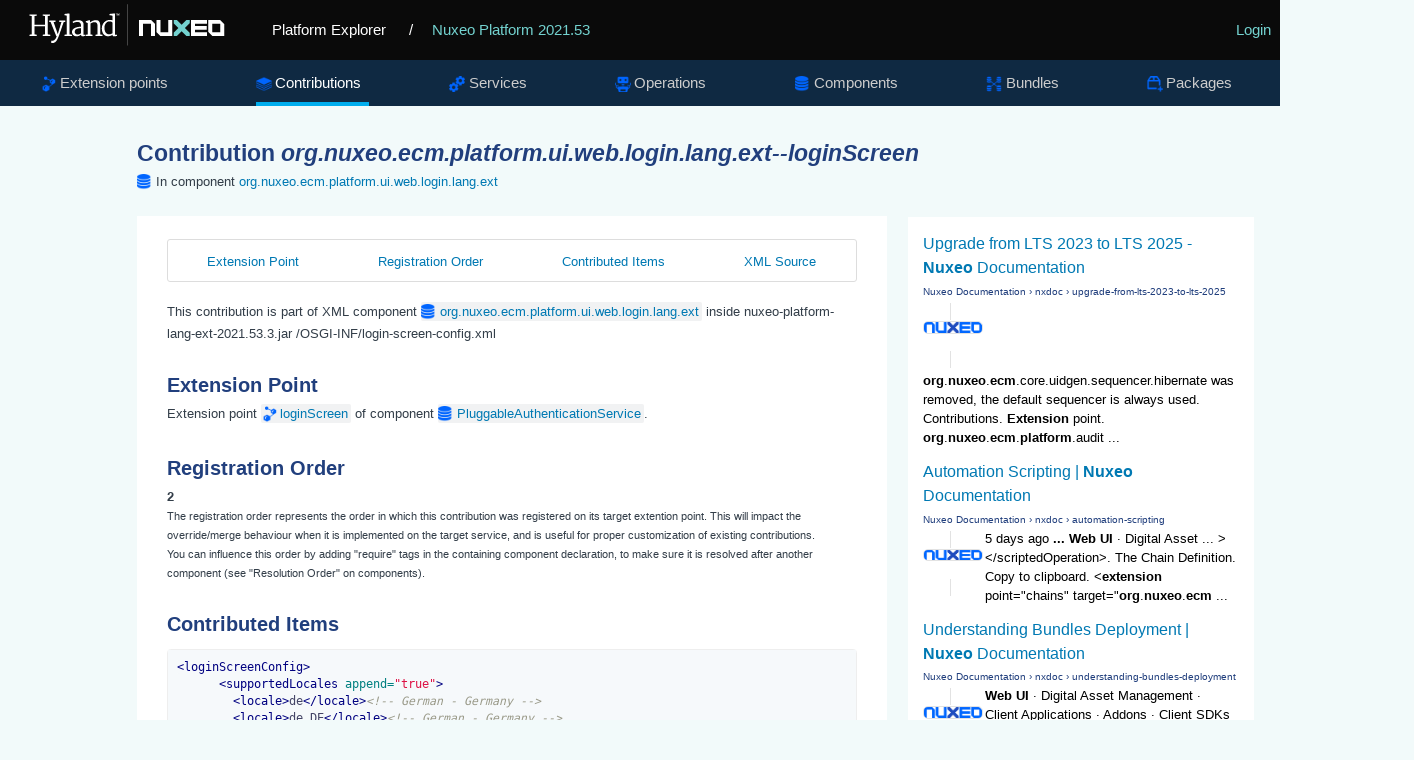

--- FILE ---
content_type: text/html
request_url: https://explorer.nuxeo.com/nuxeo/site/distribution/Nuxeo%20Platform-2021.53/viewContribution/org.nuxeo.ecm.platform.ui.web.login.lang.ext--loginScreen
body_size: 5645
content:
<!DOCTYPE html>
<html lang="en" xml:lang="en" xmlns="http://www.w3.org/1999/xhtml">
<head>
  <title>
    Contribution org.nuxeo.ecm.platform.ui.web.login.lang.ext--loginScreen
  </title>
  <meta http-equiv="Content-Type" charset="UTF-8">
  <meta http-equiv="X-UA-Compatible" content="IE=edge,chrome=1">
  <meta name="author" content="Nuxeo">
  <meta name="description" content="Nuxeo Platform Explorer">

  <link rel="shortcut icon" href="/nuxeo/site/skin/distribution/images/favicon.png" />
  <link rel="stylesheet" href="/nuxeo/site/skin/distribution/css/apidoc_style.css" media="screen" charset="utf-8" />
  <link rel="stylesheet" href="/nuxeo/site/skin/distribution/css/code.css" media="screen" charset="utf-8" />
  <link rel="stylesheet" href="/nuxeo/site/skin/distribution/css/jquery.magnific.min.css" media="screen" charset="utf-8">

  <script src="/nuxeo/site/skin/distribution/script/jquery/jquery-1.7.2.min.js"></script>
  <script src="/nuxeo/site/skin/distribution/script/jquery/cookie.js"></script>
  <script src="/nuxeo/site/skin/distribution/script/highlight.js"></script>
  <script src="/nuxeo/site/skin/distribution/script/java.js"></script>
  <script src="/nuxeo/site/skin/distribution/script/html-xml.js"></script>
  <script src="/nuxeo/site/skin/distribution/script/manifest.js"></script>
  <script src="/nuxeo/site/skin/distribution/script/jquery.magnific.min.js"></script>
  <script src="/nuxeo/site/skin/distribution/script/jquery.highlight-3.js"></script>
  <script src="/nuxeo/site/skin/distribution/script/jquery.toc.js"></script>
  <script src="/nuxeo/site/skin/distribution/script/jquery.utils.js"></script>
  <script src="/nuxeo/site/skin/distribution/script/jquery.tablesorter.js"></script>
  <script src="/nuxeo/site/skin/distribution/script/jquery.tablesorter_filter.js"></script>
  <script src="/nuxeo/site/skin/distribution/script/plotly-1.58.4.min.js"></script>
  <script src="/nuxeo/site/skin/distribution/script/plotly.chart.js"></script>

</head>

<body>

  <header role="banner">
    <div class="top-banner">
      <a href="/nuxeo/site/distribution" class="logo">
        <svg version="1.0" xmlns="http://www.w3.org/2000/svg" viewBox="0 0 515 105">
          <switch>
            <g>
              <path fill="#FFF" d="M250.64 8.88h.5v86.76h-.5z" />
              <g fill="#FFF">
                <path d="M45.01 72.94l4.92-.87V33.59l-4.8-.52v-2.85h15.22v2.85l-4.75.49v18.16h22.33V33.56l-4.8-.49v-2.85h15.14v2.85l-4.69.49v38.51l5.01.87v2.47H72.93v-2.47l5.01-.84V55.16H55.61v16.91l5.01.87v2.47h-15.6v-2.47z" />
                <path d="M90.88 85.28c.33.1.71.17 1.15.23.44.06.83.09 1.18.09.7 0 1.46-.13 2.27-.38.82-.25 1.64-.74 2.47-1.47.83-.73 1.64-1.76 2.43-3.1.79-1.34 1.5-3.09 2.14-5.24h-1.25L89.6 46.45l-3.03-.52v-3.09h13.48v3.09l-4.19.58 6.84 19.53 1.95 5.94 1.69-5.94 5.91-19.62-4.54-.5v-3.09h12.57v3.09l-3.26.47c-1.3 3.77-2.44 7.07-3.42 9.93-.98 2.85-1.83 5.33-2.56 7.42-.73 2.1-1.35 3.87-1.86 5.33s-.95 2.67-1.3 3.64c-.35.97-.63 1.75-.84 2.34-.21.59-.4 1.08-.55 1.47-.76 1.94-1.52 3.69-2.29 5.24-.77 1.55-1.58 2.9-2.43 4.03-.85 1.14-1.77 2.07-2.75 2.79-.98.73-2.07 1.24-3.27 1.53-.78.19-1.63.29-2.56.29a7.544 7.544 0 01-1.32-.12c-.22-.04-.42-.09-.6-.15-.17-.06-.3-.12-.38-.17v-4.68z" />
                <path d="M118.67 72.94l4.95-.61V32.92l-4.66-1.05v-2.53l9.11-1.22 1.16.67v43.55l5.18.61v2.47h-15.75v-2.48zM134.57 66.04c.14-1.36.57-2.55 1.31-3.57.74-1.02 1.65-1.9 2.74-2.63 1.09-.74 2.3-1.35 3.63-1.83s2.66-.87 4-1.16c1.34-.29 2.63-.49 3.87-.61 1.24-.12 2.32-.17 3.23-.17v-2.53c0-1.53-.2-2.78-.61-3.74-.41-.96-.97-1.71-1.69-2.26-.72-.54-1.56-.91-2.53-1.11-.97-.19-2.02-.29-3.14-.29-.56 0-1.19.05-1.89.16s-1.42.26-2.17.45-1.5.43-2.26.7c-.76.27-1.48.57-2.15.9l-1.08-2.62c.72-.58 1.6-1.09 2.63-1.53 1.04-.44 2.11-.8 3.2-1.09 1.1-.29 2.16-.5 3.2-.64s1.92-.2 2.66-.2c1.53 0 2.99.16 4.38.48 1.39.32 2.6.88 3.65 1.69 1.05.81 1.88 1.89 2.49 3.26.61 1.37.92 3.11.92 5.23l-.06 20.03h3.73v1.92c-.68.37-1.52.67-2.52.9-1 .23-2 .35-3.01.35-.35 0-.73-.02-1.14-.07a3.01 3.01 0 01-1.12-.36c-.34-.19-.62-.5-.84-.9-.22-.41-.34-.97-.34-1.69v-.82c-.45.54-.98 1.05-1.59 1.51-.61.47-1.31.87-2.1 1.22s-1.68.62-2.68.82c-1 .19-2.11.29-3.33.29-1.51 0-2.89-.27-4.12-.81s-2.26-1.28-3.09-2.2a8.711 8.711 0 01-1.83-3.2c-.38-1.23-.5-2.52-.35-3.88zm5.65.12c0 1.15.15 2.12.47 2.91.31.8.76 1.44 1.35 1.94.59.5 1.31.85 2.17 1.08.85.22 1.81.33 2.88.33.58 0 1.17-.08 1.77-.23.6-.16 1.18-.35 1.73-.58.55-.23 1.07-.5 1.54-.8.48-.3.86-.6 1.15-.89 0-1.82.01-3.63.02-5.43.01-1.79.02-3.6.04-5.43-.81 0-1.71.04-2.68.13-.97.09-1.94.24-2.91.45-.97.21-1.91.5-2.82.84-.91.35-1.72.79-2.42 1.32s-1.26 1.16-1.67 1.88c-.41.72-.62 1.55-.62 2.48zM163.65 72.94l3.96-.58V48.64l-4.13-2.27v-1.8l7.74-2.3 1.31.58v4.16c.66-.56 1.45-1.12 2.39-1.67.93-.55 1.92-1.05 2.97-1.5 1.05-.45 2.12-.81 3.23-1.09 1.11-.28 2.15-.44 3.14-.48 1.81-.06 3.32.16 4.54.66 1.22.5 2.21 1.3 2.97 2.42.76 1.12 1.3 2.55 1.63 4.29.33 1.75.5 3.84.5 6.29v16.45l4.69.58v2.47h-14.67v-2.47l4.4-.61v-15.4c0-1.77-.09-3.32-.26-4.66-.17-1.34-.52-2.45-1.03-3.32a4.635 4.635 0 00-2.14-1.92c-.91-.41-2.11-.58-3.58-.52-1.2.06-2.47.33-3.81.8-1.34.48-2.75 1.22-4.22 2.23v22.79l4.34.61v2.47h-13.94v-2.49zM209.94 76.11c-1.63 0-3.21-.32-4.74-.97-1.53-.65-2.89-1.65-4.06-3-1.17-1.35-2.12-3.06-2.84-5.12-.72-2.07-1.08-4.52-1.08-7.35 0-2.6.44-4.99 1.31-7.17.87-2.18 2.07-4.06 3.58-5.63 1.51-1.57 3.29-2.8 5.34-3.68 2.05-.88 4.24-1.32 6.59-1.32 1.03 0 2.03.07 3 .2.97.14 1.81.32 2.5.55v-9.69l-6.2-1.05v-2.53l10.48-1.22 1.31.67v44.16h3.93v2.18c-.33.17-.74.34-1.24.49-.5.16-1.02.29-1.57.41s-1.12.2-1.69.26c-.57.06-1.11.09-1.61.09-.35 0-.71-.02-1.09-.07-.38-.05-.72-.17-1.03-.36-.31-.19-.57-.5-.77-.9-.2-.41-.31-.97-.31-1.69v-.73c-.29.33-.72.7-1.28 1.11-.56.41-1.26.79-2.1 1.14-.84.35-1.79.65-2.87.89-1.07.21-2.26.33-3.56.33zm2.24-3.98c.62 0 1.2-.03 1.73-.1s1.03-.16 1.5-.28c.95-.23 1.77-.54 2.45-.93a8.33 8.33 0 001.69-1.25V47.3c-.21-.25-.48-.51-.79-.79-.31-.27-.71-.52-1.21-.76-.5-.23-1.09-.42-1.78-.57-.69-.15-1.5-.22-2.43-.22-.74 0-1.5.09-2.3.28-.8.18-1.58.49-2.36.92-.78.43-1.51.98-2.21 1.66-.7.68-1.32 1.51-1.86 2.49-.54.98-.98 2.13-1.31 3.43-.33 1.31-.51 2.81-.52 4.5-.04 2.39.2 4.45.73 6.2.52 1.75 1.23 3.19 2.11 4.32.88 1.14 1.9 1.98 3.04 2.53 1.14.56 2.31.84 3.52.84z" />
              </g>
              <path fill="#FFF" d="M226.75 28.18h3.02v.75h-1v3.74h-.83v-3.74h-1.19v-.75zm3.48 0h1.09l1 3.14 1.07-3.14h1.06v4.51h-.78v-3.38l-1 3.15h-.65l-1-3.15v3.38h-.78v-4.51z" />
              <path fill="#73D2CF" d="M348.28 42.11v6.78l9.96 9.9-9.96 9.9v6.78h6.82l9.95-9.9 9.96 9.9h6.81v-6.78l-9.95-9.9 9.95-9.9v-6.78h-6.81l-9.96 9.91-9.95-9.91z" />
              <path fill="#FFF" d="M337.1 42.11v25.37h-16.77V42.11h-8.39v25.02l8.39 8.34h25.16V42.11zM300.76 42.11H275.6v33.36h8.39V50.11h16.77v25.36h8.38V50.45zM446.11 67.48h-16.77V50.11h16.77v17.37zm0-25.37h-25.19v25.05l8.39 8.34h25.19V50.45l-8.39-8.34zM418.16 50.11v-8h-33.54v33.36h33.54v-7.99H393v-4.81h24.81v-7.93H393v-4.63z" />
            </g>
          </switch>
        </svg>
      </a>
      <a href="/nuxeo/site/distribution" class="home">Platform Explorer</a>
        <span>
          / <a href="/nuxeo/site/distribution/Nuxeo Platform-2021.53/">Nuxeo Platform 2021.53</a>
        </span>
      <div class="login">
  <a href="/nuxeo/site/distribution/apidocLogin" id="login">Login</a>
      </div>
    </div>

    <nav role="navigation">



<div class="nav-box">
<ul>
  <li  >
    <a class="extensions" href="/nuxeo/site/distribution/Nuxeo Platform-2021.53/listExtensionPoints">Extension points</a>
  </li>

  <li class="selected" >
  <a class="contributions" href="/nuxeo/site/distribution/Nuxeo Platform-2021.53/listContributions">Contributions</a>
  </li>

  <li  >
    <a class="services" href="/nuxeo/site/distribution/Nuxeo Platform-2021.53/listServices">Services</a>
  </li>

  <li  >
    <a class="operations" href="/nuxeo/site/distribution/Nuxeo Platform-2021.53/listOperations">Operations</a>
  </li>

  <li  >
    <a class="components" href="/nuxeo/site/distribution/Nuxeo Platform-2021.53/listComponents">Components</a>
  </li>

  <li  >
    <a class="bundles" href="/nuxeo/site/distribution/Nuxeo Platform-2021.53/listBundles">Bundles</a>
  </li>

  <li  >
    <a class="packages" href="/nuxeo/site/distribution/Nuxeo Platform-2021.53/listPackages">Packages</a>
  </li>


</ul>
</div>


    </nav>
  </header>

<div class="container content">
    <section>
      <article role="contentinfo">
<div class="googleSearchFrame">
  <script>
    (function() {
      var render = function() {
        var params = {
          div: 'gsr',
          tag: 'searchresults-only',
          gname: 'gsr'
        };

        google.search.cse.element.render(params);
        google.search.cse.element.getElement(params.gname).execute('\'org.nuxeo.ecm.platform.ui.web.login.lang.ext\' loginScreen');
      };

      var gseCallback = function() {
        if (document.readyState === 'complete') {
          render();
        } else {
          google.setOnLoadCallback(render, true);
        }
      };

      window.__gcse = {
        parsetags: 'explicit',
        callback: gseCallback
      };

      var cx = '012209002953539942917:sa7nmpwkglq';
      var gcse = document.createElement('script');
      gcse.type = 'text/javascript';
      gcse.async = true;
      gcse.src = 'https://cse.google.com/cse.js?cx=' + cx;
      var s = document.getElementsByTagName('script')[0];
      s.parentNode.insertBefore(gcse, s);
    })();
  </script>
  <div id="gsr"></div>
</div>

<h1>Contribution <span class="componentTitle">org.nuxeo.ecm.platform.ui.web.login.lang.ext--loginScreen</span></h1>
<div class="include-in components">In component <a href="/nuxeo/site/distribution/Nuxeo Platform-2021.53/viewComponent/org.nuxeo.ecm.platform.ui.web.login.lang.ext">org.nuxeo.ecm.platform.ui.web.login.lang.ext</a></div>

<div class="tabscontent">
  <div id="tocDiv" class="subnav">
    <ul id="tocList">
    </ul>
  </div>

  This contribution is part of XML component <a class="tag components" href="/nuxeo/site/distribution/Nuxeo Platform-2021.53/viewComponent/org.nuxeo.ecm.platform.ui.web.login.lang.ext">org.nuxeo.ecm.platform.ui.web.login.lang.ext</a>
  inside nuxeo-platform-lang-ext-2021.53.3.jar /OSGI-INF/login-screen-config.xml


  <h2 class="toc">Extension Point</h2>
  Extension point
    <a class="tag extensions" href="/nuxeo/site/distribution/Nuxeo Platform-2021.53/viewExtensionPoint/org.nuxeo.ecm.platform.ui.web.auth.service.PluggableAuthenticationService--loginScreen">loginScreen</a>
  of component
    <a class="tag components" href="/nuxeo/site/distribution/Nuxeo Platform-2021.53/viewComponent/org.nuxeo.ecm.platform.ui.web.auth.service.PluggableAuthenticationService">PluggableAuthenticationService</a>.

    <h2 class="toc">Registration Order</h2>
    <div id="registrationOrder" class="registrationOrder">
      2
    </div>
    <small id="registrationOrderHelp">
      The registration order represents the order in which this contribution was registered on its target extention
      point.
      This will impact the override/merge behaviour when it is implemented on the target service, and is useful for
      proper customization of existing contributions.
      <br />
      You can influence this order by adding "require" tags in the containing component declaration, to make sure
      it is resolved after another component (see "Resolution Order" on components).
    </small>

  <h2 class="toc">Contributed Items</h2>
    <form method="POST" action="/nuxeo/site/distribution/Nuxeo Platform-2021.53/viewContribution/org.nuxeo.ecm.platform.ui.web.login.lang.ext--loginScreen/override" target="_blank">
      <ul class="block-list">
        <li class="block-item">
          <div>
            <pre><code>&lt;loginScreenConfig&gt;
      &lt;supportedLocales append=&quot;true&quot;&gt;
        &lt;locale&gt;de&lt;/locale&gt;&lt;!-- German - Germany --&gt;
        &lt;locale&gt;de_DE&lt;/locale&gt;&lt;!-- German - Germany --&gt;
        &lt;locale&gt;es&lt;/locale&gt;&lt;!-- Spanish - Spain --&gt;
        &lt;locale&gt;es_ES&lt;/locale&gt;&lt;!-- Spanish - Spain --&gt;
        &lt;locale&gt;eu_ES&lt;/locale&gt;&lt;!-- Basque --&gt;
        &lt;locale&gt;fr&lt;/locale&gt;&lt;!-- French - France --&gt;
        &lt;locale&gt;fr_FR&lt;/locale&gt;&lt;!-- French - France --&gt;
        &lt;locale&gt;id_ID&lt;/locale&gt;&lt;!-- Indonesian - Indonesia --&gt;
        &lt;locale&gt;it_IT&lt;/locale&gt;&lt;!-- Italian - Italy --&gt;
        &lt;locale&gt;ja&lt;/locale&gt;&lt;!-- Japanese (Gregorian calendar) - Japan --&gt;
        &lt;locale&gt;ja_JP&lt;/locale&gt;&lt;!-- Japanese (Gregorian calendar) - Japan --&gt;
        &lt;locale&gt;nl&lt;/locale&gt;&lt;!-- Dutch - Netherlands --&gt;
        &lt;locale&gt;nl_NL&lt;/locale&gt;&lt;!-- Dutch - Netherlands --&gt;
        &lt;locale&gt;sq_AL&lt;/locale&gt;&lt;!-- Albanian --&gt;
        &lt;locale&gt;sv_SE&lt;/locale&gt;&lt;!-- Swedish --&gt;
        &lt;locale&gt;zh_CN&lt;/locale&gt;&lt;!-- Chinese (Simplified) - China --&gt;
      &lt;/supportedLocales&gt;
    &lt;/loginScreenConfig&gt;</code></pre>
          </div>
          <div class="block-title">
            <input id="" type="checkbox" name="" value="" style="display:none" checked/>
            <label for="">loginScreenConfig</label>
          </div>
        </li>
      </ul>
      <input id="overrideStart" type="button" value="Generate Override" onclick="toggleOverrideForm(true)" />
      <input id="overrideGen" style="display:none" type="submit" value="Generate XML file" class="button primary" onclick="$.fn.clickButton(this)" />
      <input id="overrideCancel" style="display:none" type="button" value="Cancel" onclick="toggleOverrideForm(false)" />
    </form>
    <script>
    function toggleOverrideForm(show) {
      $('#overrideStart').css("display", show ? "none" : "inline");
      $('#overrideGen').css("display", show ? "inline" : "none");
      $('#overrideCancel').css("display", show ? "inline" : "none");
      $(':checkbox').css("display", show ? "inline" : "none");
      return false;
    }
    </script>

  <h2 class="toc">XML Source</h2>
  <div>
    <pre><code>&lt;extension point=&quot;loginScreen&quot; target=&quot;org.nuxeo.ecm.platform.ui.web.auth.service.PluggableAuthenticationService&quot;&gt;
    &lt;loginScreenConfig&gt;
      &lt;supportedLocales append=&quot;true&quot;&gt;
        &lt;locale&gt;de&lt;/locale&gt;&lt;!-- German - Germany --&gt;
        &lt;locale&gt;de_DE&lt;/locale&gt;&lt;!-- German - Germany --&gt;
        &lt;locale&gt;es&lt;/locale&gt;&lt;!-- Spanish - Spain --&gt;
        &lt;locale&gt;es_ES&lt;/locale&gt;&lt;!-- Spanish - Spain --&gt;
        &lt;locale&gt;eu_ES&lt;/locale&gt;&lt;!-- Basque --&gt;
        &lt;locale&gt;fr&lt;/locale&gt;&lt;!-- French - France --&gt;
        &lt;locale&gt;fr_FR&lt;/locale&gt;&lt;!-- French - France --&gt;
        &lt;locale&gt;id_ID&lt;/locale&gt;&lt;!-- Indonesian - Indonesia --&gt;
        &lt;locale&gt;it_IT&lt;/locale&gt;&lt;!-- Italian - Italy --&gt;
        &lt;locale&gt;ja&lt;/locale&gt;&lt;!-- Japanese (Gregorian calendar) - Japan --&gt;
        &lt;locale&gt;ja_JP&lt;/locale&gt;&lt;!-- Japanese (Gregorian calendar) - Japan --&gt;
        &lt;locale&gt;nl&lt;/locale&gt;&lt;!-- Dutch - Netherlands --&gt;
        &lt;locale&gt;nl_NL&lt;/locale&gt;&lt;!-- Dutch - Netherlands --&gt;
        &lt;locale&gt;sq_AL&lt;/locale&gt;&lt;!-- Albanian --&gt;
        &lt;locale&gt;sv_SE&lt;/locale&gt;&lt;!-- Swedish --&gt;
        &lt;locale&gt;zh_CN&lt;/locale&gt;&lt;!-- Chinese (Simplified) - China --&gt;
      &lt;/supportedLocales&gt;
    &lt;/loginScreenConfig&gt;
  &lt;/extension&gt;</code></pre>
  </div>

  <script>
    $(document).ready(function() {
      $.fn.toc("#tocList");
    });
  </script>

</div>

      </article>
    </section>
</div>
<script type="text/javascript">
  hljs.initHighlightingOnLoad();
</script>

<script>
  !function() {
    if (window.location.host.match(/localhost/)) {
      // Skip analytics tracking on localhost
      return;
    }

    var analytics = window.analytics = window.analytics || [];
    if (!analytics.initialize) {
      if (analytics.invoked) {
        window.console && console.error && console.error("Segment snippet included twice.");
      } else {
        analytics.invoked = !0;
        analytics.methods = ["trackSubmit", "trackClick", "trackLink", "trackForm", "pageview", "identify", "reset", "group", "track", "ready", "alias", "page", "once", "off", "on"];
        analytics.factory = function(t) {
          return function() {
            var e = Array.prototype.slice.call(arguments);
            e.unshift(t);
            analytics.push(e);
            return analytics
          }
        };
        for (var t = 0; t < analytics.methods.length; t++) {
          var e = analytics.methods[t];
          analytics[e] = analytics.factory(e)
        }
        analytics.load = function(t) {
          var e = document.createElement("script");
          e.type = "text/javascript";
          e.async = !0;
          e.src = ("https:" === document.location.protocol ? "https://" : "http://") + "cdn.segment.com/analytics.js/v1/" + t + "/analytics.min.js";
          var n = document.getElementsByTagName("script")[0];
          n.parentNode.insertBefore(e, n)
        };
        analytics.SNIPPET_VERSION = "3.1.0";
        analytics.load("4qquvje3fv");
        analytics.page()
      }
    }
  }();
</script>
</body>
</html>


--- FILE ---
content_type: text/html; charset=UTF-8
request_url: https://syndicatedsearch.goog/cse_v2/ads?sjk=iLcdtNDHSRWaRH5cBkbtRA%3D%3D&adsafe=low&cx=012209002953539942917%3Asa7nmpwkglq&fexp=20606%2C17301437%2C17301440%2C17301441%2C17301266%2C72717107&client=google-coop&q=%27org.nuxeo.ecm.platform.ui.web.login.lang.ext%27%20loginScreen&r=m&hl=en&ivt=0&type=0&oe=UTF-8&ie=UTF-8&format=p4&ad=p4&nocache=5031769275558109&num=0&output=uds_ads_only&source=gcsc&v=3&bsl=10&pac=0&u_his=2&u_tz=0&dt=1769275558111&u_w=1280&u_h=720&biw=1280&bih=720&psw=1280&psh=680&frm=0&uio=-&drt=0&jsid=csa&jsv=858536381&rurl=https%3A%2F%2Fexplorer.nuxeo.com%2Fnuxeo%2Fsite%2Fdistribution%2FNuxeo%2520Platform-2021.53%2FviewContribution%2Forg.nuxeo.ecm.platform.ui.web.login.lang.ext--loginScreen
body_size: 8511
content:
<!doctype html><html lang="en"> <head>    <meta content="NOINDEX, NOFOLLOW" name="ROBOTS"> <meta content="telephone=no" name="format-detection"> <meta content="origin" name="referrer"> <title>Ads by Google</title>   </head> <body>  <div id="adBlock">    </div>  <script nonce="AtUmnVnjDXk1EgQH2fqxyA">window.AFS_AD_REQUEST_RETURN_TIME_ = Date.now();window.IS_GOOGLE_AFS_IFRAME_ = true;(function(){window.ad_json={"caps":[{"n":"queryId","v":"pgB1acPEIs_pnboPj_G12QI"},{"n":"isCse","v":"t"}],"bg":{"i":"https://www.google.com/js/bg/V3ebOGDdmYSEMRADY9j8a9nQ9snAUskijKb6q-slNNE.js","p":"fcnd9uc9edolYcQt/bUvxjyFcIbjVQ5O7iVcGq7azTf7uCjS0nhjedteQZ37f8/3RtOWvhNCsq2j1DkuJcl1paQH0sK4g6cI7+UY1ou8EulaZJZ5pwFkT3PtdvwcXlFDXPELNoHojHyxHw9q1ey8QnH3IZIFsksVxHD+9SdjI3OBhCOOB54gePf1Zp+f8V2MNldqZEd6m8H1QprnIWwR1IVWxb4fI2mjauTxKu+XoeIN5uUVA65e8ds/WaY4IKLTeAIpqOd1ZqbFDcRbEJgV+V0hCbxFN1d1TZED8W0yijtrlaCf1wH3BAuvqxMdTMvoqDqNlebTbXAxDDu9cUPGmtv+R8wbObSKxtC6WbS+qF3NuU3FS4SXqlRV1CNTk50dog5bQqQjqeD2VCjQyxxsvHn0RZrsVh9TKocNci94rYaQJaJo97zbEZoJuvrN+/cFoTv2RmBK+pBIwranevRN9lCD6MuXs9AowpJyIQrN2dgy/iL+6jSAn280aoCLzC90R6aSLYAPw9CM2r/+0IK3MFEZLO45b58WPvhVMBEyvtjplMTgZMEnTYrWPbHfQqaFl4wGF6iwALTUdVkSYS+feiCiEf8RgTck0+dnviEcUutVJT/BVDwaMBEh9OepingyP/hqWUUFIfRWdcw3CGRwzamJi1UF2j6nbfej2jBJKEuITzTAkhIDMfLnrAUUyAhDk+MSobGnZ8Oa6m+hxLuT+uKETl2XD7K76Hs/7wA7/tfTJ7OZpcud6rmorxcPMgJ9022E2eHb5rvF/NPhE4jwYeRphsU/EK/nYAY8ZzZZKLVwxjPt8aU60lNIHFmdUbEGbhpBuwZ3NP8d7gxCis0xMseTZ/8eFu3NGoi7Kk5rqmwoS5YH5aqe9FVBYJwGdwLJ5bk55/WXrVm75mJLSGLlk2sPUdgPpKhG6QsrTxuBM/4r/rMDkdp7dC8Lm42+P3HPfNl5KDfoJSCEvnIFm+SL1rYLtH3DS5PAMzB/SvNNZP1aWjCj/0mW+AHjrITjY43Z91gYBpr2vC+JHDAPILkvEFWcuC7DKpDWeKMlCys9BwdPg2o/rPMNBB4H9IYbpruEfv5MvXGJs5svCpCJ4TolgkHlnfEUGjflf73Xn7QodwKJZ6fx6if/fPa8mmnqJG3kkDxRLLK9RPE+JSmT5McS2O3VVHNuDkJN82fpHGJlaEZmiHYr2/mJNnJlvzzGabfQxtayRbjwwo6bLDyDEFhEU1d0WZYKbThTGmZpOnh0wi++ZoE04R07tvk+qzYsF7yawPbXyXUapDm0RBRTsvRn/PI6i8sFS1R2yexCPViBFa1N/97wXpOmWUpBhAeVAoBkLwSJi1+CeGgYKXMcpveIlSD+pip7iEiuF8Rowpxr1le8yW5WNvjCHIbgi8mWhMPL4q7s9fl4R7BC3/tWryndJTHQSGfy4FUMKm+qa6Azibc5iNGD/[base64]/I8f71Z5Ga/KO4+cYl9tY3XA7MzWJLXonCCWbDoCJwotGHmEK7M6VHwckNzCmkluGCqS15K+J0/XwsXvyUPWb5NbNqk+sE4rt0gQ4kheLXUnI1dQ/23Lj7mdU7MnzEFDpFCzMvjS8COhDW2XzFuaYUP1hO2CA5SfllJOD9MI4FsT83CJC6TLWPde3pxUOr0RBtRUbW5pLHCtJeO5wSAXKJJWIQkgQHLfcP16ocP/Iu5TdYtgdV2ygUs4X1IgSh9XEZ5lA7kOjRTzMF+Mu17ON14z4fLjkkxb8dGDAJr3qYWccFLaGu7yNSUNz+9UPQGYY2hrrl5sBkywC3DGbR6U8lEN3ILMMH7z8kJ/jSTEWV4HMb9ArazwIar9JEKVDRReT84DAiExXnFs7dPonZbLHJwToraI7qQNZ1sLnZPhAqiC9iM7zhbpGKRVd5GltEwl7N01AAWUzdnHO/QhOTvSWvkMGFGQnXqxoJXj9kV136QZed0AiV1uC+0o7AjsYw30WsRTw76ZxdZ9Mrb3w5QMeZB3A1EO2hmhtrp765dncGdCoIh4VwEC9cJPEgWcegACbQTKO/OalACi9vZRLy9BqOBNrg6X6cQe+yBDUjtqp/77rrBg2JPTVJBOiWQVq+AQyy3bd+g6K+JyFIbUCRwHGDT0rvVHvl5z75Qt/A5FTBAHe9jVpsRC3VHcUSkE2g2FHybQKDK0ucXiZSHQ8UxM8fNQIE1uegopa8c0TlJg3c459zJaRBKqq0wY9RgX3nWCHFR1Hn/f1QuGHxsY830GPJUUjsStOfmBGQZ4SmttObcWbrtS6sO6kylkEsmjCHApcY/nvbAl53gn1HeCLE7O/OxlkbIfxjPKGeSbzdMk5m3hKxKAbIGc2nwCQeM1igVyO3G/ncyFU23QG8Do+o5ITBwddTCUQ0sZRIuE77G0CniOCGYDx1KHW+baPNcVbUUYYHPtnDuBCoU9FY7RDHurkYbd9OQIzS9/xajrhH6w48W5nWvXSJ/BMGxzVpXJe5eF3N8zG26A4B7jQDoxA6Mn/sEdHkxCNTptAIpqyiRxirGj2Z+KrhIw+WZn7mOUKC3aLVMUK+SVDRM7V3/iGi3JcisYCL6RWPMIMOQxfdmUjfMa/wprCqAEwjtMlkD+duNOZSfm+ZE+VW0wIYXw6Q5BvMgDOYTct7QgwpUm8F2GgewR+abZbnGg2bVNPFOUpeUW4BcdV5oc1oKv0L0/UZAJiEqKGdCdIPJUVUaM2QLBUcaC82ysbNbQ8bFkhOc5r38vBYeMSS9aNGn1N7hg3NEXyS/V16oJrApFXsnyhn7fpmrSKmpT3OCXb063GVtfWJCtzebHHcIEOFkNj5gDLZ2xG3Eu9RPbrHiNwurL5XCrCK3dbH6S/of2Z1ir4ZZpjYKmpvamtjtGbI/oJw73qEwhYYcgN19kjwrRU2KhhIkKekTUc6tCde+Uc2ZrhCxvANG6Zmb1EeVrotefe1XXF+1msmujS+uzsOx0ihg4mUOYYFXwjwV4d7qx6vJacjTE7zG3CNVOcE+6/yjrUilzj2xqxd3NOr9c363YbidVp7DELDR/WSHFxUtjw+1lotlF/R29o4oCHWuWFvV2WC+yeIadyKMaNIk7yGvaD3OZZT7GA6EIl5yqXatwP5hDJLv32MC5L55e5D610n5s/fIqDbgJ/[base64]/fRC6oouFDV6wWTUxH9jSbXYJaPXaja4+5YbN06pVawlBqUS9OqmdqH6amQT/[base64]/bedC7Wkr/MbY4rZWkpmvKkuH15sANVBPp8lQShKlkEowabkPt4WnuK7X1ZbO/ATi9kTeK7vvJZ65DtIQuPJkNDuLT7ar98krRtsmyKuaqhiTGxWIci088+rbPHCx9gLVcZ4zydVNm4/0xHvKAsdngiOjrrHsAJ9kGbRDToSRGWslz/HRCNj+vwJCbH3IOYIFQ1oscLXqitQl97c3KSQxwKjPphBEiQIcG5xacEFbs3xH3ljH5A0TTSjE8xl4AaPgLWB//fzpf/d8JBw5bDSnGcX3AEpiofqusf2U6PV9llCIWPl6qbJ/r7Iluy76sPXpbefhdWsuxxcftXV88x04iRle0kzlWQQ+LYcTwOPtaB6CMyBxE2rloO3Tg/VLU0RbQ2JJlc8mlV6dXsA9NW77kJR6+YftTw6JIgnniAtxqfL0NSmGj5H5+/5z9y96SWewbJQOwYtN/ukhXkaCveTxLD41iXKkj9ium4nYcWsSCvIlFcaWGi0eENYe2V0jhxZMHMa4dpC8pRMwCRJW9KgbBTCtCkiStoDBhfSRcgH8+FMkgSBfyPhSRuqLgDCOofUE7DLo5t83xtg9vv/l9YAB7fNmReRDbakjirryx4Nrftb8eOUzWY4Iy6+DzcpEYYxyuEwGLWbj/0r6nIW85z1prrQ/kF1bTgwyvlEE4kzAATSK+6u2TR7H5Szk29WrbBMkDT1nBIIyEWhs5SR+He/m9wVijBKMDR9QUdANpo4nMGf82AGJ0BRqous+USInYXLdUAlIVD5Kl0k5cIOJnoJ8eC+kmwho/9vViD77x1USsNshyT+dw4qLWpo/FhV8Aixe8LgR8L8uo+sfErUJojPIbbxVJ878p4k3+dCXHGYrFce8SIVMY9v6LRNoeLjJCVgmWIEJ2TSe6fJCfS8ouL8yILiJHYvu5/bktOXwLYyZJ+5M15JvhcFPms5Pj83nsA67+Mnu21ivadcGzF0ZeEmX4bbSYAAGwx5WR+zqpuincs6m3M0Kn/[base64]/32BKYcOy5M84zBW03wzCpLU4I3EThc8zRxnKjOpJsNjkpPgEw2delL56Pqj4AKxOmcwc+1kNirLWwhrnU+FF8/h4ZrLtI8+AnC/+R9gNPuVuunfYkgF0DFqnhFX2a26u3h9VsYV31qLI8FH3MjTCEgaNfBQ/s7Vq/R/EjJChIbbt7IpLw8M8dtVgaq09TPv3Apr/+D3SK3swGnEfWCVkntrQBTrkvXmRxOvuBHvsb7B9l7r7hNGUGi9yYC78t95OASJ19cDIVdww8eICRvuvqa8mrpYux6400lfYH62nrwKUpacuMtn6CeChc3nOiQRJv3GX/yhVmq8YfKKQSi6PX0jv4lrPVaVmsUOm47EhSXHoZL7Ze1ipU0Yjo7pME9ob9m+ZlFdD8CBP01ZS2xSPjoyXRnMSCoBXJ5pqCyZFWxH7TllL6XDSiTHEp52zKV8ZkA3lTowKg2njno4B9ICMpPX4UJt01th92ZZ7SGjYgn1PiRSAc9Q704r2c7hk1/PLtlOWxH/qFyyxq+wv+r0nYjl5ZXwRu6ZRwSOxEohKa6S/35z3pPBI5f5yab4pZI/Wn4mcTiCs/5JQhtPSBKVHLFfnSW1pcES2ROmmx2r3UtuBeeR0pI+H+zczr6GousX0pd0g4AbBVfMrWnmZULdsxG/bkDy2RWZg+hRl1muhBpLarvbFdwZLGN3YImjPz6YlZ/[base64]/NAC3aErOWcPiyfMcZL3lLCd5KUd3EsqW++83+SByRN+yAS6ZJSHls0e2MKclnBD4w9ykovPjcoWAYPpUme/2DD1wc8pkkhLDYyukzz7UlmR/VZelsib4ngRy+vWV48PO+TPt5dtAmVEGqn9azdCjPWpDHHSgmnQ7aVNh7+U9klr2I2ObKYxx0k0nsr9ImA2uUcFwJ1FO0JD+Ro6CBvAiBb2NS1o7TvuoGL7YllOZ/sDo5ZF4gEqfkN/8HgRDxjKVCjwTvrZB5J+Yic6lqQRn/HzP/IjOmJLC6NsGa8p3aZDOVvhmf9KsHUWKpuC4d+rkwUcsQ+07Y2cLlUKQNHf8hrsI6lUWPah7fTkYkTKJF/Ly4CSNWBE5swBPuxT7wh5Ov54Gd8WHqSvnp6grR7V2uK9H9iZSWhQJ+Hm35kTdYoQ71juc/PNyORoz3pcfUPIyUeOdowlnYTwtqkHBgPnPkmErnX50uGbl6a8u9i8+fp9mVDvgfIQWj8+wTkabjKCpANFdN/k1aCVFLv4n9H6BQY66s84BnKuSYIywXunOb+eNH/s/[base64]/p4gPvuk8FRDsF4y+ANzYiM7tvwBkMXcAwebDL0tACCyp10W+ewCGdnpDvUqLXDTmPyCPfWTUxYc+daRAsy0m2IZTmqWtAwdWRlUaORjJE2WX4IhqZJnQ/1cAc9ngdeVI4jeNmgecFVmOET1tRk0t4YoZCwIkbJpg1g1IBYaZEFfGcsg1qqJCHS/LgPwPDQH/gr5bX/teXkSvuypQ9t6BAHu6BQFoyNESXlna3tFYICoU+xZ1UQhJVYfLqhq0DHzv+pOyPCcJhS9zM/xkyVs6kVj18bg3U4svcurwhCqnPRUQl7Rl6YIfumL5CmNZNykCWqAOp9HO8xqYvye8bGHqexaQxsMCgVVF7AjoaMyo72n4AcGUOW8frEBTuSGvoWBHtdStdsGFkvUALpsKJzFFfo3hNum5S/YYi8rmPHo3uHMfQbHKYnAxycWVh6XXQcACh1Qtun627X0Axra516OGPvVw/8Fkp49wjesS/5co8Wa9DjQLrLXCX5PHVrtXmawb51OqtaI2Qw84jvrCxMinwg9bVG3Ga0/jYdnZSqFpn2FZM2yXaKTxbZh+RavWgM1/uOCJaiPDFiTZb5Ws0PPeDhNFDaFX7gNA+4auTiKPTrTkgvYhmfaR+uZuruGPKVyJfINVTRke4ZcXaxmHlduKoVwNjptrKHdToS0U8rbz+dXoFprDNg/p7ItHfJa7479Vx1dchUih3ZAQ/V3o5LeNzHppmmJNiVJwSI4X9Owjumw+RcFvTps30SFPt8Go7mkJHrHoypzAjfe/2QHCLrSNdV9xrbne1fTC3zZnihmWEqqlCsyw8POAQXxeTHPq7K/c1qNnuW2vyHr09HYH5JHQsgWKHh3kdo2WKrkgReRqn3ZOwiTR5fpZWwFH6z5OdqPfizUnUIi5nVWssfHeSWy4zaE14pWfP5CMi3O/[base64]/Xne3mSme12EvQ/jHHzqQN4N3NK3plFqwT8FZnzKBOVOlTG/3+ckS46c/y869xZ9sHS0G9dAwwDq8E/NEXXrEdggz52XjjUBOddzT54ZUhhYdQljJ9brB4kEAy8VuMg7F43nvG/Dd+ALWfr8f2xzo8RVNB1afnU/4ePI56ixN06wlzY81z6EzO5uFWahtpzgDqDtZZCiwJD7/qK+XVNwgqH1JwZzbtl8Kuy9jbVizavA1wCV5GP7d5YBDL/NuwEoLgJbX9jnI4yPnXsDK7FJNkKxT2364HKa0hptfo4OTTxWlUYtz0TJex5A8Vsn6sVFaTBQbX8+5TRnkzbqulXIfcecKdCWX92ToZ/e69w5+nYqrOKAYdM/ftCZzwlUI8WrU2n3YHsaKIrezkYpxsge+2KxWBj/dztmlT1ZDBEd/RbmdupKGV+AjF1s+6OuO14hFdySh+D3v4MQpDsLGwscWmK2TG/[base64]/ynUP4HWaSStwdsSYmPgX8zYk2UGJ/+skVfy2QUuYH6eNclei9VSj9VwMbrv6CUzYedmVH6QqjZd1m2tdW+RxQkJV/GKAGXti9ybSfebgt8RbVx0RTgV6hJWvjsQ7hkpx7fWkxfA8LMvBeDcS5UFcCtWIHmtbHZpT9ff8cRRptLL5S4OHoBbvyoh0BwGtAaPcRzPKnxfeFWCvcjyhuLBIC3zAKp4C5gWMSTwoZVz4sXE/5+K8bTpkd0I5DUzI7X4ai/kcrJEwx6PB4iIfh0tgsm15YFe8+zM7pIbeskulG6+Fi25TKe7BhDe9Q/H1WhCw2gRRubzvVl4LdOwHqm1WY/juZ93Mm17bA3F9FPW5nXo5yPOxRz0CmMfrZ722fvuzSdCNKXcLXMZn+LMlsBHekoiahsrtK4UtW8VtJOw4OAqLv2zyyjEmCG98qtj8WmyLvdykB9J1AAgFqzTpvvvCUkQRy1jxyIavvy+nzigbTD2c3sIpfstt6uaTxU0EbllcCtFI8iWWsmByOqgXsyn+i6ma0BSk/G/FbMMsnlsdWTJf2Gatu59CuokXyRoekocxK4TkQLii6Lc0ISpG4yD+lMfOfFtxVrdJ7xqgtfL/OYy0d/k7GZbgNSTk5CLxNp0fw2FWNutP5Cm8jzO3FYh0Ebu4Nmi7bCBv9oQFqDyCrb/f57jpI1L7AsuaIYKoU8IgYVDQsOafDHpqwNrzJMQT7R3Iv0M5NWkSh/Gh+qvfCDlXv/hhNS4ew4WukJtohXBSqq0aMWWwYMLvA7Bues1wvm00wmELV3NlqSAspWK11/xwz9meSqDGIUY7EAcV8Z00uIWiNr4NgmdUMS2UF6MyYSNWqLDeBhdWLH1gBUr5gri0WHW5CwdfHJ2SN/FWZ0MJ+vFl4fTKj8eE/F06rGvmSB/bEGYY55ARCKExCPwzSCcWl7UOoD28c6/Mzrv3aqeyvgOUqARjs7yGNVkiwg/jzF/kPKXUyevP+a61EBMtzo+vdKxuW0g33Rw/Wbr0oXC5m5oem1xBfO26qXyyyI2osGG1f/n3w0IuIGPXqhgmKfUN8KPLPG7RBOAMDHhq6d2ixdNBYnWdU8es32OPapazKJOBoj3syCXRHVoAnpSAD2Knjqj7P359X7igTGol8bOCBwbw5Nzz8VNBG/LmLf8ex+psL5ouCTa6BuJL6r0+vHjnTwTW8z+K3H6LEi7El+Ptyp4zUBjWtk4WCygL8sEQTZ1pDcAFGSTa5qpSiXufSjl/jdoN9wj9Ha1YboY3M8oV5WnoYUkCB2kZLwBM2XwtdVamGPZIblGYQ4hjmRDlxK+pgjwSZWXmYPPta325HBecXB3+2WPV14vv58KMr3DkqOSP+xZDmWC+W7dvwYsEceuJtPJ33QNAM5zfpbg7hk/[base64]\u003d"},"gd":{"ff":{"fd":"swap","eiell":true,"pcsbs":"44","pcsbp":"8","esb":true},"cd":{"pid":"google-coop","eawp":"partner-google-coop","qi":"pgB1acPEIs_pnboPj_G12QI"},"pc":{},"dc":{"d":true}}};})();</script> <script src="/adsense/search/async-ads.js?pac=0" type="text/javascript" nonce="AtUmnVnjDXk1EgQH2fqxyA"></script>  </body> </html>

--- FILE ---
content_type: application/javascript; charset=utf-8
request_url: https://cse.google.com/cse/element/v1?rsz=filtered_cse&num=10&hl=en&source=gcsc&cselibv=f71e4ed980f4c082&cx=012209002953539942917%3Asa7nmpwkglq&q=%27org.nuxeo.ecm.platform.ui.web.login.lang.ext%27+loginScreen&safe=off&cse_tok=AEXjvhLV0Sh__DTOmm8CBjsU-HFq%3A1769275557544&sort=&exp=cc%2Capo&callback=google.search.cse.api6625&rurl=https%3A%2F%2Fexplorer.nuxeo.com%2Fnuxeo%2Fsite%2Fdistribution%2FNuxeo%2520Platform-2021.53%2FviewContribution%2Forg.nuxeo.ecm.platform.ui.web.login.lang.ext--loginScreen
body_size: 3100
content:
/*O_o*/
google.search.cse.api6625({
  "cursor": {
    "currentPageIndex": 0,
    "estimatedResultCount": "54",
    "moreResultsUrl": "http://www.google.com/cse?oe=utf8&ie=utf8&source=uds&q='org.nuxeo.ecm.platform.ui.web.login.lang.ext'+loginScreen&safe=off&sort=&cx=012209002953539942917:sa7nmpwkglq&start=0",
    "resultCount": "54",
    "searchResultTime": "0.28",
    "pages": [
      {
        "label": 1,
        "start": "0"
      },
      {
        "label": 2,
        "start": "10"
      },
      {
        "label": 3,
        "start": "20"
      },
      {
        "label": 4,
        "start": "30"
      },
      {
        "label": 5,
        "start": "40"
      },
      {
        "label": 6,
        "start": "50"
      }
    ]
  },
  "results": [
    {
      "clicktrackUrl": "https://www.google.com/url?client=internal-element-cse&cx=012209002953539942917:sa7nmpwkglq&q=https://doc.nuxeo.com/nxdoc/upgrade-from-lts-2023-to-lts-2025/&sa=U&ved=2ahUKEwjV752J2aSSAxVeN2IAHda0OrAQFnoECAIQAQ&usg=AOvVaw1sCNIF49LGKqgCkDeZ8Heg",
      "content": "\u003cb\u003eorg\u003c/b\u003e.\u003cb\u003enuxeo\u003c/b\u003e.\u003cb\u003eecm\u003c/b\u003e.core.uidgen.sequencer.hibernate was removed, the default sequencer is always used. Contributions. \u003cb\u003eExtension\u003c/b\u003e point. \u003cb\u003eorg\u003c/b\u003e.\u003cb\u003enuxeo\u003c/b\u003e.\u003cb\u003eecm\u003c/b\u003e.\u003cb\u003eplatform\u003c/b\u003e.audit&nbsp;...",
      "contentNoFormatting": "org.nuxeo.ecm.core.uidgen.sequencer.hibernate was removed, the default sequencer is always used. Contributions. Extension point. org.nuxeo.ecm.platform.audit ...",
      "title": "Upgrade from LTS 2023 to LTS 2025 - \u003cb\u003eNuxeo\u003c/b\u003e Documentation",
      "titleNoFormatting": "Upgrade from LTS 2023 to LTS 2025 - Nuxeo Documentation",
      "formattedUrl": "https://doc.\u003cb\u003enuxeo\u003c/b\u003e.com/nxdoc/upgrade-from-lts-2023-to-lts-2025/",
      "unescapedUrl": "https://doc.nuxeo.com/nxdoc/upgrade-from-lts-2023-to-lts-2025/",
      "url": "https://doc.nuxeo.com/nxdoc/upgrade-from-lts-2023-to-lts-2025/",
      "visibleUrl": "doc.nuxeo.com",
      "richSnippet": {
        "cseImage": {
          "src": "https://doc.nuxeo.com/assets/imgs/logo340x60.png"
        },
        "metatags": {
          "twitterCreator": "@nuxeo",
          "twitterSite": "@nuxeo",
          "twitterTitle": "Upgrade from LTS 2023 to LTS 2025",
          "twitterImage": "https://doc.nuxeo.com/assets/imgs/logo340x60.png",
          "ogTitle": "Upgrade from LTS 2023 to LTS 2025",
          "language": "en",
          "ogDescription": "Instructions to upgrade your Nuxeo Platform instance from LTS 2023 version to LTS 2025.",
          "ogImage": "https://doc.nuxeo.com/assets/imgs/logo340x60.png",
          "tags": "multiexcerpt",
          "ogType": "article",
          "twitterCard": "summary_large_image",
          "viewport": "width=device-width, initial-scale=1.0",
          "twitterDescription": "Instructions to upgrade your Nuxeo Platform instance from LTS 2023 version to LTS 2025.",
          "themeColor": "#73d2cf",
          "ogUrl": "https://doc.nuxeo.com/nxdoc/upgrade-from-lts-2023-to-lts-2025/",
          "msapplicationConfig": "/assets/icons/browserconfig.xml?v=c2d5",
          "lang": "en",
          "ogSiteName": "Nuxeo Documentation"
        },
        "cseThumbnail": {
          "src": "https://encrypted-tbn0.gstatic.com/images?q=tbn:ANd9GcQAV5dhF4q6q0RNP0qJXbcNex6DqxBkOGnZG6p1-Qmk8Zcbd89aXflJsWk&s",
          "width": "517",
          "height": "97"
        }
      },
      "breadcrumbUrl": {
        "host": "doc.nuxeo.com",
        "crumbs": [
          "nxdoc",
          "upgrade-from-lts-2023-to-lts-2025"
        ]
      }
    },
    {
      "clicktrackUrl": "https://www.google.com/url?client=internal-element-cse&cx=012209002953539942917:sa7nmpwkglq&q=https://doc.nuxeo.com/nxdoc/automation-scripting/&sa=U&ved=2ahUKEwjV752J2aSSAxVeN2IAHda0OrAQFnoECAEQAg&usg=AOvVaw15VDiSoHNOn11w4XvfH1yb",
      "content": "5 days ago \u003cb\u003e...\u003c/b\u003e \u003cb\u003eWeb UI\u003c/b\u003e &middot; Digital Asset ... &gt; &lt;/scriptedOperation&gt;. The Chain Definition. Copy to clipboard. &lt;\u003cb\u003eextension\u003c/b\u003e point=&quot;chains&quot; target=&quot;\u003cb\u003eorg\u003c/b\u003e.\u003cb\u003enuxeo\u003c/b\u003e.\u003cb\u003eecm\u003c/b\u003e&nbsp;...",
      "contentNoFormatting": "5 days ago ... Web UI · Digital Asset ... \u003e \u003c/scriptedOperation\u003e. The Chain Definition. Copy to clipboard. \u003cextension point=\"chains\" target=\"org.nuxeo.ecm ...",
      "title": "Automation Scripting | \u003cb\u003eNuxeo\u003c/b\u003e Documentation",
      "titleNoFormatting": "Automation Scripting | Nuxeo Documentation",
      "formattedUrl": "https://doc.\u003cb\u003enuxeo\u003c/b\u003e.com/nxdoc/automation-scripting/",
      "unescapedUrl": "https://doc.nuxeo.com/nxdoc/automation-scripting/",
      "url": "https://doc.nuxeo.com/nxdoc/automation-scripting/",
      "visibleUrl": "doc.nuxeo.com",
      "richSnippet": {
        "cseImage": {
          "src": "https://doc.nuxeo.com/assets/imgs/logo340x60.png"
        },
        "metatags": {
          "twitterCreator": "@nuxeo",
          "twitterSite": "@nuxeo",
          "twitterTitle": "Automation Scripting",
          "twitterImage": "https://doc.nuxeo.com/assets/imgs/logo340x60.png",
          "ogTitle": "Automation Scripting",
          "language": "en",
          "ogDescription": "Automation Scripting is a Nuxeo module which provides ability to create and contribute Automation chain/operation in JavaScript.",
          "ogImage": "https://doc.nuxeo.com/assets/imgs/logo340x60.png",
          "tags": "lts2016-ok,automation,javascript,troger,link-update,scripting,university,lts2017-ok",
          "ogType": "article",
          "twitterCard": "summary_large_image",
          "viewport": "width=device-width, initial-scale=1.0",
          "twitterDescription": "Automation Scripting is a Nuxeo module which provides ability to create and contribute Automation chain/operation in JavaScript.",
          "themeColor": "#73d2cf",
          "ogUrl": "https://doc.nuxeo.com/nxdoc/automation-scripting/",
          "msapplicationConfig": "/assets/icons/browserconfig.xml?v=c2d5",
          "lang": "en",
          "ogSiteName": "Nuxeo Documentation"
        },
        "cseThumbnail": {
          "src": "https://encrypted-tbn0.gstatic.com/images?q=tbn:ANd9GcQAV5dhF4q6q0RNP0qJXbcNex6DqxBkOGnZG6p1-Qmk8Zcbd89aXflJsWk&s",
          "width": "517",
          "height": "97"
        }
      },
      "breadcrumbUrl": {
        "host": "doc.nuxeo.com",
        "crumbs": [
          "nxdoc",
          "automation-scripting"
        ]
      }
    },
    {
      "clicktrackUrl": "https://www.google.com/url?client=internal-element-cse&cx=012209002953539942917:sa7nmpwkglq&q=https://doc.nuxeo.com/nxdoc/understanding-bundles-deployment/&sa=U&ved=2ahUKEwjV752J2aSSAxVeN2IAHda0OrAQFnoECAQQAQ&usg=AOvVaw18HOu319Je3t7kt0AjkpXL",
      "content": "\u003cb\u003eWeb UI\u003c/b\u003e &middot; Digital Asset Management &middot; Client Applications &middot; Addons &middot; Client SDKs ... &lt;\u003cb\u003eextension\u003c/b\u003e target=&quot;\u003cb\u003eorg\u003c/b\u003e.\u003cb\u003enuxeo\u003c/b\u003e.\u003cb\u003eecm\u003c/b\u003e.core.repository.RepositoryService&quot; point&nbsp;...",
      "contentNoFormatting": "Web UI · Digital Asset Management · Client Applications · Addons · Client SDKs ... \u003cextension target=\"org.nuxeo.ecm.core.repository.RepositoryService\" point ...",
      "title": "Understanding Bundles Deployment | \u003cb\u003eNuxeo\u003c/b\u003e Documentation",
      "titleNoFormatting": "Understanding Bundles Deployment | Nuxeo Documentation",
      "formattedUrl": "https://doc.\u003cb\u003enuxeo\u003c/b\u003e.com/nxdoc/understanding-bundles-deployment/",
      "unescapedUrl": "https://doc.nuxeo.com/nxdoc/understanding-bundles-deployment/",
      "url": "https://doc.nuxeo.com/nxdoc/understanding-bundles-deployment/",
      "visibleUrl": "doc.nuxeo.com",
      "richSnippet": {
        "cseImage": {
          "src": "https://doc.nuxeo.com/assets/imgs/logo340x60.png"
        },
        "metatags": {
          "twitterCreator": "@nuxeo",
          "twitterSite": "@nuxeo",
          "twitterTitle": "Understanding Bundles Deployment",
          "twitterImage": "https://doc.nuxeo.com/assets/imgs/logo340x60.png",
          "ogTitle": "Understanding Bundles Deployment",
          "language": "en",
          "ogDescription": "The Nuxeo Platform deployment is incremental: the startup process involves different phases.",
          "ogImage": "https://doc.nuxeo.com/assets/imgs/logo340x60.png",
          "tags": "lts2016-ok,deployment,mcedica,nuxeoctl,runtimecomponent,content-review-lts2017",
          "ogType": "article",
          "twitterCard": "summary_large_image",
          "viewport": "width=device-width, initial-scale=1.0",
          "twitterDescription": "The Nuxeo Platform deployment is incremental: the startup process involves different phases.",
          "themeColor": "#73d2cf",
          "ogUrl": "https://doc.nuxeo.com/nxdoc/understanding-bundles-deployment/",
          "msapplicationConfig": "/assets/icons/browserconfig.xml?v=c2d5",
          "lang": "en",
          "ogSiteName": "Nuxeo Documentation"
        },
        "cseThumbnail": {
          "src": "https://encrypted-tbn0.gstatic.com/images?q=tbn:ANd9GcQAV5dhF4q6q0RNP0qJXbcNex6DqxBkOGnZG6p1-Qmk8Zcbd89aXflJsWk&s",
          "width": "517",
          "height": "97"
        }
      },
      "breadcrumbUrl": {
        "host": "doc.nuxeo.com",
        "crumbs": [
          "nxdoc",
          "understanding-bundles-deployment"
        ]
      }
    },
    {
      "clicktrackUrl": "https://www.google.com/url?client=internal-element-cse&cx=012209002953539942917:sa7nmpwkglq&q=https://doc.nuxeo.com/nxdoc/using-sso-portals/&sa=U&ved=2ahUKEwjV752J2aSSAxVeN2IAHda0OrAQFnoECAUQAQ&usg=AOvVaw0nsk9NDDhZNh5-6zU5PeHl",
      "content": "Download the \u003cb\u003enuxeo\u003c/b\u003e-\u003cb\u003eplatform\u003c/b\u003e-\u003cb\u003elogin\u003c/b\u003e-portal-sso plugin. You must be already ... &lt;\u003cb\u003eextension\u003c/b\u003e target=&quot;\u003cb\u003eorg\u003c/b\u003e.\u003cb\u003enuxeo\u003c/b\u003e.\u003cb\u003eecm\u003c/b\u003e.\u003cb\u003eplatform\u003c/b\u003e.\u003cb\u003eui\u003c/b\u003e.\u003cb\u003eweb\u003c/b\u003e.auth.service&nbsp;...",
      "contentNoFormatting": "Download the nuxeo-platform-login-portal-sso plugin. You must be already ... \u003cextension target=\"org.nuxeo.ecm.platform.ui.web.auth.service ...",
      "title": "SSO with Portals - Nuxeo Documentation",
      "titleNoFormatting": "SSO with Portals - Nuxeo Documentation",
      "formattedUrl": "https://doc.\u003cb\u003enuxeo\u003c/b\u003e.com/nxdoc/using-sso-portals/",
      "unescapedUrl": "https://doc.nuxeo.com/nxdoc/using-sso-portals/",
      "url": "https://doc.nuxeo.com/nxdoc/using-sso-portals/",
      "visibleUrl": "doc.nuxeo.com",
      "richSnippet": {
        "cseImage": {
          "src": "https://doc.nuxeo.com/assets/imgs/logo340x60.png"
        },
        "metatags": {
          "twitterCreator": "@nuxeo",
          "twitterSite": "@nuxeo",
          "twitterTitle": "SSO with Portals",
          "twitterImage": "https://doc.nuxeo.com/assets/imgs/logo340x60.png",
          "ogTitle": "SSO with Portals",
          "language": "en",
          "ogDescription": "SSO with Portals. Learn how to get started with Nuxeo documentation.",
          "ogImage": "https://doc.nuxeo.com/assets/imgs/logo340x60.png",
          "tags": "authentication,dmetzler",
          "ogType": "article",
          "twitterCard": "summary_large_image",
          "viewport": "width=device-width, initial-scale=1.0",
          "twitterDescription": "SSO with Portals. Learn how to get started with Nuxeo documentation.",
          "themeColor": "#73d2cf",
          "ogUrl": "https://doc.nuxeo.com/nxdoc/using-sso-portals/",
          "msapplicationConfig": "/assets/icons/browserconfig.xml?v=c2d5",
          "lang": "en",
          "ogSiteName": "Nuxeo Documentation"
        },
        "cseThumbnail": {
          "src": "https://encrypted-tbn0.gstatic.com/images?q=tbn:ANd9GcQAV5dhF4q6q0RNP0qJXbcNex6DqxBkOGnZG6p1-Qmk8Zcbd89aXflJsWk&s",
          "width": "517",
          "height": "97"
        }
      },
      "breadcrumbUrl": {
        "host": "doc.nuxeo.com",
        "crumbs": [
          "nxdoc",
          "using-sso-portals"
        ]
      }
    },
    {
      "clicktrackUrl": "https://www.google.com/url?client=internal-element-cse&cx=012209002953539942917:sa7nmpwkglq&q=https://doc.nuxeo.com/nxdoc/contributing-an-operation/&sa=U&ved=2ahUKEwjV752J2aSSAxVeN2IAHda0OrAQFnoECAgQAQ&usg=AOvVaw2GsGLGjuDkgnjTHIQr1PiA",
      "content": "You should also have a look at Develop with \u003cb\u003eNuxeo Platform\u003c/b\u003e which explain how to use \u003cb\u003eNuxeo\u003c/b\u003e CLI in order to create new operations quickly and easily through the&nbsp;...",
      "contentNoFormatting": "You should also have a look at Develop with Nuxeo Platform which explain how to use Nuxeo CLI in order to create new operations quickly and easily through the ...",
      "title": "Contributing an Operation - Nuxeo Documentation",
      "titleNoFormatting": "Contributing an Operation - Nuxeo Documentation",
      "formattedUrl": "https://doc.\u003cb\u003enuxeo\u003c/b\u003e.com/nxdoc/contributing-an-operation/",
      "unescapedUrl": "https://doc.nuxeo.com/nxdoc/contributing-an-operation/",
      "url": "https://doc.nuxeo.com/nxdoc/contributing-an-operation/",
      "visibleUrl": "doc.nuxeo.com",
      "richSnippet": {
        "cseImage": {
          "src": "https://doc.nuxeo.com/assets/imgs/logo340x60.png"
        },
        "metatags": {
          "twitterCreator": "@nuxeo",
          "twitterSite": "@nuxeo",
          "twitterTitle": "Contributing an Operation",
          "twitterImage": "https://doc.nuxeo.com/assets/imgs/logo340x60.png",
          "ogTitle": "Contributing an Operation",
          "language": "en",
          "ogDescription": "This page provides all the information necessary for implementing an operation and is a must-read for getting a good comprehension of the framework.",
          "ogImage": "https://doc.nuxeo.com/assets/imgs/logo340x60.png",
          "tags": "lts2016-ok,operation,automation,fdavid,excerpt,lts2017-ok",
          "ogType": "article",
          "twitterCard": "summary_large_image",
          "viewport": "width=device-width, initial-scale=1.0",
          "twitterDescription": "This page provides all the information necessary for implementing an operation and is a must-read for getting a good comprehension of the framework.",
          "themeColor": "#73d2cf",
          "ogUrl": "https://doc.nuxeo.com/nxdoc/contributing-an-operation/",
          "msapplicationConfig": "/assets/icons/browserconfig.xml?v=c2d5",
          "lang": "en",
          "ogSiteName": "Nuxeo Documentation"
        },
        "cseThumbnail": {
          "src": "https://encrypted-tbn0.gstatic.com/images?q=tbn:ANd9GcQAV5dhF4q6q0RNP0qJXbcNex6DqxBkOGnZG6p1-Qmk8Zcbd89aXflJsWk&s",
          "width": "517",
          "height": "97"
        }
      },
      "breadcrumbUrl": {
        "host": "doc.nuxeo.com",
        "crumbs": [
          "nxdoc",
          "contributing-an-operation"
        ]
      }
    },
    {
      "clicktrackUrl": "https://www.google.com/url?client=internal-element-cse&cx=012209002953539942917:sa7nmpwkglq&q=https://doc.nuxeo.com/nxdoc/hotfixes-installation-notes-for-nuxeo-platform-lts-2025/&sa=U&ved=2ahUKEwjV752J2aSSAxVeN2IAHda0OrAQFnoECAoQAQ&usg=AOvVaw3xIkqFEHIleEnjzw7YHtf1",
      "content": "Contributions made to \u003cb\u003eorg\u003c/b\u003e.\u003cb\u003enuxeo\u003c/b\u003e.\u003cb\u003eecm\u003c/b\u003e.\u003cb\u003eplatform\u003c/b\u003e.audit.service.NXAuditEventsService \u003cb\u003eextension\u003c/b\u003e points should be updated to the new services. Events. Events \u003cb\u003eextension\u003c/b\u003e&nbsp;...",
      "contentNoFormatting": "Contributions made to org.nuxeo.ecm.platform.audit.service.NXAuditEventsService extension points should be updated to the new services. Events. Events extension ...",
      "title": "Hotfixes Installation Notes - Nuxeo Documentation",
      "titleNoFormatting": "Hotfixes Installation Notes - Nuxeo Documentation",
      "formattedUrl": "https://doc.\u003cb\u003enuxeo\u003c/b\u003e.com/.../hotfixes-installation-notes-for-\u003cb\u003enuxeo\u003c/b\u003e-\u003cb\u003eplatform\u003c/b\u003e-lts-...",
      "unescapedUrl": "https://doc.nuxeo.com/nxdoc/hotfixes-installation-notes-for-nuxeo-platform-lts-2025/",
      "url": "https://doc.nuxeo.com/nxdoc/hotfixes-installation-notes-for-nuxeo-platform-lts-2025/",
      "visibleUrl": "doc.nuxeo.com",
      "richSnippet": {
        "cseImage": {
          "src": "https://doc.nuxeo.com/assets/imgs/logo340x60.png"
        },
        "metatags": {
          "twitterCreator": "@nuxeo",
          "twitterSite": "@nuxeo",
          "twitterTitle": "Hotfixes Installation Notes",
          "twitterImage": "https://doc.nuxeo.com/assets/imgs/logo340x60.png",
          "ogTitle": "Hotfixes Installation Notes",
          "language": "en",
          "ogDescription": "Hotfixes Installation Notes. Learn how to get started with Nuxeo documentation.",
          "ogImage": "https://doc.nuxeo.com/assets/imgs/logo340x60.png",
          "tags": "multiexcerpt-include",
          "ogType": "article",
          "twitterCard": "summary_large_image",
          "viewport": "width=device-width, initial-scale=1.0",
          "twitterDescription": "Hotfixes Installation Notes. Learn how to get started with Nuxeo documentation.",
          "themeColor": "#73d2cf",
          "ogUrl": "https://doc.nuxeo.com/nxdoc/hotfixes-installation-notes-for-nuxeo-platform-lts-2025/",
          "msapplicationConfig": "/assets/icons/browserconfig.xml?v=c2d5",
          "lang": "en",
          "ogSiteName": "Nuxeo Documentation"
        },
        "cseThumbnail": {
          "src": "https://encrypted-tbn0.gstatic.com/images?q=tbn:ANd9GcQAV5dhF4q6q0RNP0qJXbcNex6DqxBkOGnZG6p1-Qmk8Zcbd89aXflJsWk&s",
          "width": "517",
          "height": "97"
        }
      },
      "breadcrumbUrl": {
        "host": "doc.nuxeo.com",
        "crumbs": [
          "hotfixes-installation-notes-for-nuxeo-platform-lts-2025"
        ]
      }
    },
    {
      "clicktrackUrl": "https://www.google.com/url?client=internal-element-cse&cx=012209002953539942917:sa7nmpwkglq&q=https://doc.nuxeo.com/nxdoc/upgrade-from-lts-2021-to-lts-2023/&sa=U&ved=2ahUKEwjV752J2aSSAxVeN2IAHda0OrAQFnoECAkQAQ&usg=AOvVaw0VhDhly800GB9s0D9VPSLP",
      "content": "&lt;\u003cb\u003eextension\u003c/b\u003e target=\u003cb\u003eorg\u003c/b\u003e.\u003cb\u003enuxeo\u003c/b\u003e.\u003cb\u003eecm\u003c/b\u003e.core.persistence.PersistenceComponent ... \u003cb\u003eorg\u003c/b\u003e.\u003cb\u003enuxeo\u003c/b\u003e.\u003cb\u003eecm\u003c/b\u003e.\u003cb\u003eplatform\u003c/b\u003e.\u003cb\u003eui\u003c/b\u003e.\u003cb\u003eweb\u003c/b\u003e.DownloadServlet#handleDownloadTemporaryZip&nbsp;...",
      "contentNoFormatting": "\u003cextension target=org.nuxeo.ecm.core.persistence.PersistenceComponent ... org.nuxeo.ecm.platform.ui.web.DownloadServlet#handleDownloadTemporaryZip ...",
      "title": "Upgrade from LTS 2021 to LTS 2023 - \u003cb\u003eNuxeo\u003c/b\u003e Documentation",
      "titleNoFormatting": "Upgrade from LTS 2021 to LTS 2023 - Nuxeo Documentation",
      "formattedUrl": "https://doc.\u003cb\u003enuxeo\u003c/b\u003e.com/nxdoc/upgrade-from-lts-2021-to-lts-2023/",
      "unescapedUrl": "https://doc.nuxeo.com/nxdoc/upgrade-from-lts-2021-to-lts-2023/",
      "url": "https://doc.nuxeo.com/nxdoc/upgrade-from-lts-2021-to-lts-2023/",
      "visibleUrl": "doc.nuxeo.com",
      "richSnippet": {
        "cseImage": {
          "src": "https://doc.nuxeo.com/assets/imgs/logo340x60.png"
        },
        "metatags": {
          "twitterCreator": "@nuxeo",
          "twitterSite": "@nuxeo",
          "twitterTitle": "Upgrade from LTS 2021 to LTS 2023",
          "twitterImage": "https://doc.nuxeo.com/assets/imgs/logo340x60.png",
          "ogTitle": "Upgrade from LTS 2021 to LTS 2023",
          "language": "en",
          "ogDescription": "Instructions to upgrade your Nuxeo Platform instance from LTS 2021 version to LTS 2023.",
          "ogImage": "https://doc.nuxeo.com/assets/imgs/logo340x60.png",
          "tags": "multiexcerpt",
          "ogType": "article",
          "twitterCard": "summary_large_image",
          "viewport": "width=device-width, initial-scale=1.0",
          "twitterDescription": "Instructions to upgrade your Nuxeo Platform instance from LTS 2021 version to LTS 2023.",
          "themeColor": "#73d2cf",
          "ogUrl": "https://doc.nuxeo.com/nxdoc/upgrade-from-lts-2021-to-lts-2023/",
          "msapplicationConfig": "/assets/icons/browserconfig.xml?v=c2d5",
          "lang": "en",
          "ogSiteName": "Nuxeo Documentation"
        },
        "cseThumbnail": {
          "src": "https://encrypted-tbn0.gstatic.com/images?q=tbn:ANd9GcQAV5dhF4q6q0RNP0qJXbcNex6DqxBkOGnZG6p1-Qmk8Zcbd89aXflJsWk&s",
          "width": "517",
          "height": "97"
        }
      },
      "breadcrumbUrl": {
        "host": "doc.nuxeo.com",
        "crumbs": [
          "nxdoc",
          "upgrade-from-lts-2021-to-lts-2023"
        ]
      }
    },
    {
      "clicktrackUrl": "https://www.google.com/url?client=internal-element-cse&cx=012209002953539942917:sa7nmpwkglq&q=https://doc.nuxeo.com/nxdoc/search-endpoints/&sa=U&ved=2ahUKEwjV752J2aSSAxVeN2IAHda0OrAQFnoECAcQAQ&usg=AOvVaw3HMlpuEzI-VOzTDvCwdyEI",
      "content": "Path, Description. GET /api/v1/search/\u003cb\u003elang\u003c/b\u003e/{queryLanguage}/execute, Executes a query in a given query language. Default language is NXQL.",
      "contentNoFormatting": "Path, Description. GET /api/v1/search/lang/{queryLanguage}/execute, Executes a query in a given query language. Default language is NXQL.",
      "title": "Search Resource Endpoints | \u003cb\u003eNuxeo\u003c/b\u003e Documentation",
      "titleNoFormatting": "Search Resource Endpoints | Nuxeo Documentation",
      "formattedUrl": "https://doc.\u003cb\u003enuxeo\u003c/b\u003e.com/nxdoc/search-endpoints/",
      "unescapedUrl": "https://doc.nuxeo.com/nxdoc/search-endpoints/",
      "url": "https://doc.nuxeo.com/nxdoc/search-endpoints/",
      "visibleUrl": "doc.nuxeo.com",
      "richSnippet": {
        "cseImage": {
          "src": "https://doc.nuxeo.com/assets/imgs/logo340x60.png"
        },
        "metatags": {
          "twitterCreator": "@nuxeo",
          "twitterSite": "@nuxeo",
          "twitterTitle": "Search Resource Endpoints",
          "twitterImage": "https://doc.nuxeo.com/assets/imgs/logo340x60.png",
          "ogTitle": "Search Resource Endpoints",
          "language": "en",
          "ogDescription": "This how-to provides some examples of how to use the REST API to query the Nuxeo repository, as well as to save these queries and later reproduce them.",
          "ogImage": "https://doc.nuxeo.com/assets/imgs/logo340x60.png",
          "tags": "lts2016-ok,howto,elasticsearch,search-tab-component,gbarata,saved-search,query-pageprovider-component,university,excerpt,lts2017-ok",
          "ogType": "article",
          "twitterCard": "summary_large_image",
          "viewport": "width=device-width, initial-scale=1.0",
          "twitterDescription": "This how-to provides some examples of how to use the REST API to query the Nuxeo repository, as well as to save these queries and later reproduce them.",
          "themeColor": "#73d2cf",
          "ogUrl": "https://doc.nuxeo.com/nxdoc/search-endpoints/",
          "msapplicationConfig": "/assets/icons/browserconfig.xml?v=c2d5",
          "lang": "en",
          "ogSiteName": "Nuxeo Documentation"
        },
        "cseThumbnail": {
          "src": "https://encrypted-tbn0.gstatic.com/images?q=tbn:ANd9GcQAV5dhF4q6q0RNP0qJXbcNex6DqxBkOGnZG6p1-Qmk8Zcbd89aXflJsWk&s",
          "width": "517",
          "height": "97"
        }
      },
      "breadcrumbUrl": {
        "host": "doc.nuxeo.com",
        "crumbs": [
          "nxdoc",
          "search-endpoints"
        ]
      }
    },
    {
      "clicktrackUrl": "https://www.google.com/url?client=internal-element-cse&cx=012209002953539942917:sa7nmpwkglq&q=https://doc.nuxeo.com/nxdoc/upgrade-from-lts-2019-to-lts-2021/&sa=U&ved=2ahUKEwjV752J2aSSAxVeN2IAHda0OrAQFnoECAYQAQ&usg=AOvVaw3lt8mkzdm3RgXhpSyri0Gz",
      "content": "To enable \u003cb\u003eNuxeo\u003c/b\u003e Spreadsheet the new configuration property \u003cb\u003eorg\u003c/b\u003e.\u003cb\u003enuxeo\u003c/b\u003e.\u003cb\u003eweb\u003c/b\u003e.\u003cb\u003eui\u003c/b\u003e ... \u003cb\u003enuxeo\u003c/b\u003e:\u003cb\u003enuxeo\u003c/b\u003e-\u003cb\u003eplatform\u003c/b\u003e-\u003cb\u003elang\u003c/b\u003e-\u003cb\u003eext\u003c/b\u003e --&gt; \u003cb\u003eorg\u003c/b\u003e.\u003cb\u003enuxeo\u003c/b\u003e.\u003cb\u003eecm\u003c/b\u003e.\u003cb\u003eplatform\u003c/b\u003e:\u003cb\u003enuxeo\u003c/b\u003e-\u003cb\u003eplatform\u003c/b\u003e-\u003cb\u003elang\u003c/b\u003e&nbsp;...",
      "contentNoFormatting": "To enable Nuxeo Spreadsheet the new configuration property org.nuxeo.web.ui ... nuxeo:nuxeo-platform-lang-ext --\u003e org.nuxeo.ecm.platform:nuxeo-platform-lang ...",
      "title": "Upgrade from LTS 2019 to LTS 2021 - \u003cb\u003eNuxeo\u003c/b\u003e Documentation",
      "titleNoFormatting": "Upgrade from LTS 2019 to LTS 2021 - Nuxeo Documentation",
      "formattedUrl": "https://doc.\u003cb\u003enuxeo\u003c/b\u003e.com/nxdoc/upgrade-from-lts-2019-to-lts-2021/",
      "unescapedUrl": "https://doc.nuxeo.com/nxdoc/upgrade-from-lts-2019-to-lts-2021/",
      "url": "https://doc.nuxeo.com/nxdoc/upgrade-from-lts-2019-to-lts-2021/",
      "visibleUrl": "doc.nuxeo.com",
      "richSnippet": {
        "cseImage": {
          "src": "https://doc.nuxeo.com/assets/imgs/logo340x60.png"
        },
        "metatags": {
          "twitterCreator": "@nuxeo",
          "twitterSite": "@nuxeo",
          "twitterTitle": "Upgrade from LTS 2019 to LTS 2021",
          "twitterImage": "https://doc.nuxeo.com/assets/imgs/logo340x60.png",
          "ogTitle": "Upgrade from LTS 2019 to LTS 2021",
          "language": "en",
          "ogDescription": "Instructions to upgrade your Nuxeo Platform instance from LTS 2019 version to LTS 2021.",
          "ogImage": "https://doc.nuxeo.com/assets/imgs/logo340x60.png",
          "tags": "multiexcerpt",
          "ogType": "article",
          "twitterCard": "summary_large_image",
          "viewport": "width=device-width, initial-scale=1.0",
          "twitterDescription": "Instructions to upgrade your Nuxeo Platform instance from LTS 2019 version to LTS 2021.",
          "themeColor": "#73d2cf",
          "ogUrl": "https://doc.nuxeo.com/nxdoc/upgrade-from-lts-2019-to-lts-2021/",
          "msapplicationConfig": "/assets/icons/browserconfig.xml?v=c2d5",
          "lang": "en",
          "ogSiteName": "Nuxeo Documentation"
        },
        "cseThumbnail": {
          "src": "https://encrypted-tbn0.gstatic.com/images?q=tbn:ANd9GcQAV5dhF4q6q0RNP0qJXbcNex6DqxBkOGnZG6p1-Qmk8Zcbd89aXflJsWk&s",
          "width": "517",
          "height": "97"
        }
      },
      "breadcrumbUrl": {
        "host": "doc.nuxeo.com",
        "crumbs": [
          "nxdoc",
          "upgrade-from-lts-2019-to-lts-2021"
        ]
      }
    },
    {
      "clicktrackUrl": "https://www.google.com/url?client=internal-element-cse&cx=012209002953539942917:sa7nmpwkglq&q=https://doc.nuxeo.com/nxdoc/field-constraints-and-validation/&sa=U&ved=2ahUKEwjV752J2aSSAxVeN2IAHda0OrAQFnoECAMQAQ&usg=AOvVaw23_1oSS2E_rq4eprmTissJ",
      "content": "This page explains how to add validation constraints to a document type by using the \u003cb\u003eNuxeo\u003c/b\u003e component \u003cb\u003eorg\u003c/b\u003e.\u003cb\u003enuxeo\u003c/b\u003e.\u003cb\u003eecm\u003c/b\u003e.core.api.DocumentValidationService.",
      "contentNoFormatting": "This page explains how to add validation constraints to a document type by using the Nuxeo component org.nuxeo.ecm.core.api.DocumentValidationService.",
      "title": "Field Constraints and Validation - Nuxeo Documentation",
      "titleNoFormatting": "Field Constraints and Validation - Nuxeo Documentation",
      "formattedUrl": "https://doc.\u003cb\u003enuxeo\u003c/b\u003e.com/nxdoc/field-constraints-and-validation/",
      "unescapedUrl": "https://doc.nuxeo.com/nxdoc/field-constraints-and-validation/",
      "url": "https://doc.nuxeo.com/nxdoc/field-constraints-and-validation/",
      "visibleUrl": "doc.nuxeo.com",
      "richSnippet": {
        "cseImage": {
          "src": "https://doc.nuxeo.com/assets/imgs/logo340x60.png"
        },
        "metatags": {
          "twitterCreator": "@nuxeo",
          "twitterSite": "@nuxeo",
          "twitterTitle": "Field Constraints and Validation",
          "twitterImage": "https://doc.nuxeo.com/assets/imgs/logo340x60.png",
          "ogTitle": "Field Constraints and Validation",
          "language": "en",
          "ogDescription": "This page explains how to add validation constraints to a document type by using the Nuxeo component org.nuxeo.ecm.core.api.DocumentValidationService.",
          "ogImage": "https://doc.nuxeo.com/assets/imgs/logo340x60.png",
          "tags": "lts2016-ok,link-update,schema-component,fguillaume,lts2017-ok",
          "ogType": "article",
          "twitterCard": "summary_large_image",
          "viewport": "width=device-width, initial-scale=1.0",
          "twitterDescription": "This page explains how to add validation constraints to a document type by using the Nuxeo component org.nuxeo.ecm.core.api.DocumentValidationService.",
          "themeColor": "#73d2cf",
          "ogUrl": "https://doc.nuxeo.com/nxdoc/field-constraints-and-validation/",
          "msapplicationConfig": "/assets/icons/browserconfig.xml?v=c2d5",
          "lang": "en",
          "ogSiteName": "Nuxeo Documentation"
        },
        "cseThumbnail": {
          "src": "https://encrypted-tbn0.gstatic.com/images?q=tbn:ANd9GcQAV5dhF4q6q0RNP0qJXbcNex6DqxBkOGnZG6p1-Qmk8Zcbd89aXflJsWk&s",
          "width": "517",
          "height": "97"
        }
      },
      "breadcrumbUrl": {
        "host": "doc.nuxeo.com",
        "crumbs": [
          "nxdoc",
          "field-constraints-and-validation"
        ]
      }
    }
  ],
  "findMoreOnGoogle": {
    "url": "https://www.google.com/search?client=ms-google-coop&q='org.nuxeo.ecm.platform.ui.web.login.lang.ext'+loginScreen&cx=012209002953539942917:sa7nmpwkglq"
  }
});